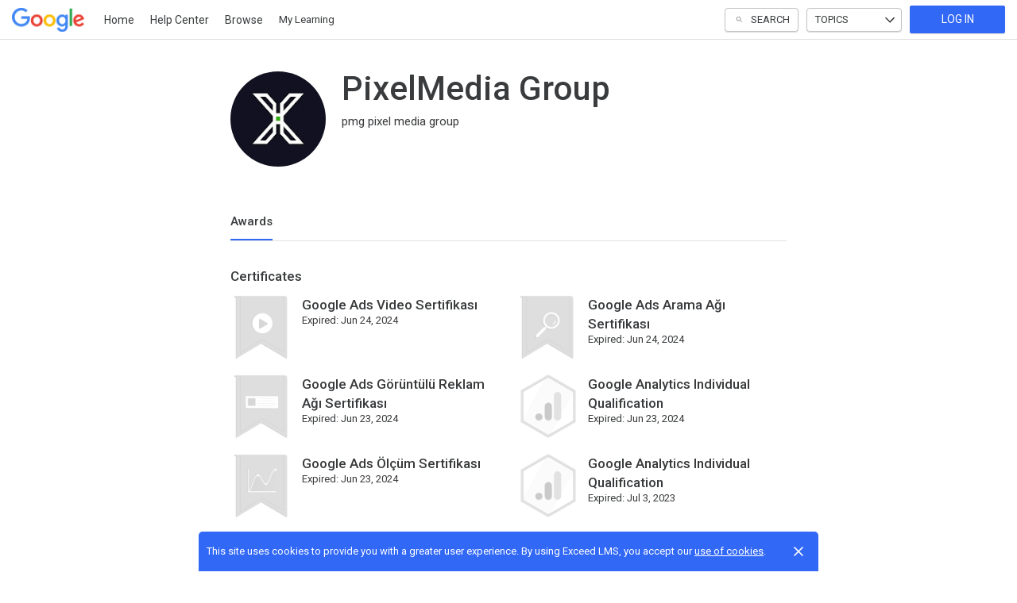

--- FILE ---
content_type: text/css
request_url: https://skillshop.exceedlms.com/vite/assets/find-B2NhsXob.css
body_size: 1585
content:
:root{--ids-color-brand-rgb: 49, 104, 246;--ids-color-primary-rgb: 57, 59, 61;--ids-color-secondary-rgb: 255, 255, 255;--ids-color-elevation-rgb: 0, 0, 0;--ids-color-positive-rgb: 0, 137, 65;--ids-color-negative-rgb: 227, 7, 7;--ids-color-caution-rgb: 255, 202, 67;--ids-color-ai-1-rgb: 49, 104, 246;--ids-color-ai-2-rgb: 255, 123, 202;--ids-color-white: rgb(var(--ids-color-secondary-rgb));--ids-color-black: #000000;--ids-color-gray-1: #f5f5f5;--ids-color-gray-2: #f1f1f1;--ids-color-gray-3: #212121;--ids-color-gray-4: rgb(var(--ids-color-primary-rgb));--ids-color-gray-5: #161616;--ids-color-gray-6: #d1d1d1;--ids-color-red: rgb(var(--ids-color-negative-rgb));--ids-color-red-2: linear-gradient( 0deg, rgb(var(--ids-color-negative-rgb), .2), rgb(var(--ids-color-negative-rgb), .2) ), rgb(var(--ids-color-negative-rgb));--ids-color-red-3: linear-gradient( 0deg, rgb(var(--ids-color-negative-rgb), .1), rgb(var(--ids-color-negative-rgb), .1) ), rgb(var(--ids-color-negative-rgb));--ids-color-yellow: rgb(var(--ids-color-caution-rgb));--ids-color-green: rgb(var(--ids-color-positive-rgb));--ids-color-blue: rgb(var(--ids-color-brand-rgb));--ids-color-light-blue: #f8f9fa;--ids-color-brand: var(--ids-color-blue);--ids-color-primary: var(--ids-color-gray-4);--ids-color-secondary: var(--ids-color-white);--ids-color-elevation: rgb(var(--ids-color-elevation-rgb));--ids-color-success: var(--ids-color-green);--ids-color-caution: var(--ids-color-yellow);--ids-color-warning: var(--ids-color-red);--ids-gradient-ai: linear-gradient( 39deg, rgb(var(--ids-color-ai-1-rgb)) 12.94%, rgb(var(--ids-color-ai-2-rgb)) 95.36% );--ids-color-success-transparent5: rgb(var(--ids-color-positive-rgb), .05);--ids-color-success-transparent40: rgb(var(--ids-color-positive-rgb), .4);--ids-color-caution-transparent5: rgb(var(--ids-color-caution-rgb), .05);--ids-color-caution-transparent40: rgb(var(--ids-color-caution-rgb), .4);--ids-color-warning-transparent5: rgb(var(--ids-color-negative-rgb), .05);--ids-color-warning-transparent40: rgb(var(--ids-color-negative-rgb), .4);--ids-color-background-primary: var(--ids-color-gray-1);--ids-color-background-secondary: var(--ids-color-secondary);--ids-color-background-tertiary: var(--ids-color-gray-2);--ids-color-background-primary-inverse: var(--ids-color-primary);--ids-color-background-primary-transparent5: rgb(var(--ids-color-primary-rgb), .05);--ids-color-background-primary-transparent10: rgb(var(--ids-color-primary-rgb), .1);--ids-color-background-primary-transparent15: rgb(var(--ids-color-primary-rgb), .15);--ids-color-background-primary-transparent20: rgb(var(--ids-color-primary-rgb), .2);--ids-color-background-primary-transparent30: rgb(var(--ids-color-primary-rgb), .3);--ids-color-background-primary-transparent40: rgb(var(--ids-color-primary-rgb), .4);--ids-color-background-primary-transparent60: rgb(var(--ids-color-primary-rgb), .6);--ids-color-background-primary-transparent70: rgb(var(--ids-color-primary-rgb), .7);--ids-color-background-primary-transparent80: rgb(var(--ids-color-primary-rgb), .8);--ids-color-background-primary-transparent120: #242628;--ids-color-background-secondary-transparent5: rgb(var(--ids-color-secondary-rgb), .05);--ids-color-background-secondary-transparent10: rgb(var(--ids-color-secondary-rgb), .1);--ids-color-background-secondary-transparent15: rgb(var(--ids-color-secondary-rgb), .15);--ids-color-background-secondary-transparent30: rgb(var(--ids-color-secondary-rgb), .3);--ids-color-background-secondary-transparent70: rgb(var(--ids-color-secondary-rgb), .7);--ids-color-background-secondary-transparent80: rgb(var(--ids-color-secondary-rgb), .8);--ids-color-background-brand-transparent5: rgb(var(--ids-color-brand-rgb), .05);--ids-color-background-brand-transparent10: rgb(var(--ids-color-brand-rgb), .1);--ids-color-background-brand-transparent15: rgb(var(--ids-color-brand-rgb), .15);--ids-color-background-brand-transparent20: rgb(var(--ids-color-brand-rgb), .2);--ids-color-background-brand-transparent30: rgb(var(--ids-color-brand-rgb), .3);--ids-color-background-brand-transparent40: rgb(var(--ids-color-brand-rgb), .4);--ids-color-background-brand-transparent60: rgb(var(--ids-color-brand-rgb), .6);--ids-color-background-brand-transparent70: rgb(var(--ids-color-brand-rgb), .7);--ids-color-background-brand-transparent80: rgb(var(--ids-color-brand-rgb), .8);--ids-color-background-brand-transparent120: #254feb;--ids-background-ai-transparent5: linear-gradient( 39deg, rgba(var(--ids-color-ai-1-rgb), .05) 12.94%, rgba(var(--ids-color-ai-2-rgb), .05) 95.36% );--ids-background-ai-transparent10: linear-gradient( 39deg, rgba(var(--ids-color-ai-1-rgb), .1) 12.94%, rgba(var(--ids-color-ai-2-rgb), .1) 95.36% );--ids-background-ai-transparent20: linear-gradient( 39deg, rgba(var(--ids-color-ai-1-rgb), .2) 12.94%, rgba(var(--ids-color-ai-2-rgb), .2) 95.36% );--ids-color-border-primary: rgb(var(--ids-color-primary-rgb), .2);--ids-color-border-primary-hover: rgb(var(--ids-color-primary-rgb), .4);--ids-color-border-secondary: rgb(var(--ids-color-secondary-rgb), .2);--ids-color-border-brand: rgb(var(--ids-color-brand-rgb), .2);--ids-color-content-primary: var(--ids-color-primary);--ids-color-content-secondary: rgb(var(--ids-color-primary-rgb), .8);--ids-color-content-tertiary: rgb(var(--ids-color-primary-rgb), .7);--ids-color-content-quaternary: rgb(var(--ids-color-primary-rgb), .5);--ids-color-content-primary-inverse: rgb(var(--ids-color-primary-rgb), .3);--ids-color-content-secondary-inverse: rgb(var(--ids-color-secondary-rgb), .3);--ids-color-content-tertiary-inverse: var(--ids-color-secondary);--ids-color-content-brand-inverse: rgb(var(--ids-color-brand-rgb), .3);--ids-color-positive: var(--ids-color-green);--ids-color-negative: var(--ids-color-red);--ids-color-error: var(--ids-color-negative);--ids-color-error-transparent5: rgb(var(--ids-color-negative-rgb), .05);--ids-color-error-transparent40: rgb(var(--ids-color-negative-rgb), .4);--ids-color-background-brand-transparent50: rgb(var(--ids-color-brand-rgb), .5);--ids-color-box-shadow-primary: rgb(var(--ids-color-primary-rgb), .5)}:root{--ids-font-family-primary: "Roboto", sans-serif;--ids-font-family-secondary: "Roboto", sans-serif;--ids-font-family-tertiary: "Lora";--ids-header-background-color: #ffffff;--ids-header-text-color: var(--ids-color-gray-4);--ids-color-brand-banner-text-color: #ffffff}:root{--ids-border-weight-01: 1px;--ids-border-weight-02: 2px;--ids-border-weight-03: 3px;--ids-border-radius-xxs: 2px;--ids-border-radius-xs: 4px;--ids-border-radius-s: 6px;--ids-border-radius-m: 8px;--ids-border-radius-l: 12px;--ids-border-radius-xl: 16px;--ids-border-radius-xxl: 24px;--ids-border-radius-round: 999em;--ids-box-shadow-xs: 0 1px 2px 0 rgb(0, 0, 0, .05);--ids-box-shadow-s: 0 1px 2px -1px rgb(0, 0, 0, .1), 0 1px 3px 0 rgb(0, 0, 0, .1);--ids-box-shadow-m: 0 2px 4px -2px rgb(0, 0, 0, .1), 0 4px 6px -1px rgb(0, 0, 0, .1);--ids-box-shadow-l: 0 4px 6px -4px rgb(0, 0, 0, .1), 0 10px 15px -3px rgb(0, 0, 0, .1);--ids-box-shadow-xl: 0 8px 10px -6px rgb(0, 0, 0, .1), 0 20px 25px -5px rgb(0, 0, 0, .1);--ids-box-shadow-xxl: 0 25px 50px -12px rgb(0, 0, 0, .25);--ids-box-shadow-inner: 0 2px 4px 0 rgb(0, 0, 0, .05) inset;--ids-font-size-b01: .875rem;--ids-font-size-b02: 1rem;--ids-font-size-b03: 1.125rem;--ids-font-size-d01: 1.125rem;--ids-font-size-d02: 1.25rem;--ids-font-size-d03: 1.5rem;--ids-font-size-d04: 1.75rem;--ids-font-size-d05: 2rem;--ids-font-size-d06: 2.25rem;--ids-font-size-d07: 2.625rem;--ids-font-size-s01: .75rem;--ids-font-size-s02: .875rem;--ids-font-size-s03: 1rem;--ids-font-line-height-b01: 1.25rem;--ids-font-line-height-b02: 1.5rem;--ids-font-line-height-b03: 2rem;--ids-font-line-height-d01: 1.5rem;--ids-font-line-height-d02: 1.625rem;--ids-font-line-height-d03: 1.875rem;--ids-font-line-height-d04: 2.25rem;--ids-font-line-height-d05: 2.625rem;--ids-font-line-height-d06: 2.875rem;--ids-font-line-height-d07: 3.375rem;--ids-font-line-height-s01: 1rem;--ids-font-line-height-s02: 1.125rem;--ids-font-line-height-s03: 1.25rem;--ids-font-weight-light: 300;--ids-font-weight-regular: 400;--ids-font-weight-medium: 500;--ids-font-weight-bold: 700;--ids-font-typography-b01: normal var(--ids-font-weight-regular) var(--ids-font-size-b01) / var(--ids-font-line-height-b01) var(--ids-font-family-primary);--ids-font-typography-b02: normal var(--ids-font-weight-regular) var(--ids-font-size-b02) / var(--ids-font-line-height-b02) var(--ids-font-family-primary);--ids-font-typography-b03: normal var(--ids-font-weight-regular) var(--ids-font-size-b03) / var(--ids-font-line-height-b03) var(--ids-font-family-tertiary);--ids-font-typography-d01: normal var(--ids-font-weight-medium) var(--ids-font-size-d01) / var(--ids-font-line-height-d01) var(--ids-font-family-primary);--ids-font-typography-d02: normal var(--ids-font-weight-medium) var(--ids-font-size-d02) / var(--ids-font-line-height-d02) var(--ids-font-family-primary);--ids-font-typography-d03: normal var(--ids-font-weight-medium) var(--ids-font-size-d03) / var(--ids-font-line-height-d03) var(--ids-font-family-primary);--ids-font-typography-d04: normal var(--ids-font-weight-medium) var(--ids-font-size-d04) / var(--ids-font-line-height-d04) var(--ids-font-family-primary);--ids-font-typography-d05: normal var(--ids-font-weight-medium) var(--ids-font-size-d05) / var(--ids-font-line-height-d05) var(--ids-font-family-primary);--ids-font-typography-d06: normal var(--ids-font-weight-medium) var(--ids-font-size-d06) / var(--ids-font-line-height-d06) var(--ids-font-family-primary);--ids-font-typography-d07: normal var(--ids-font-weight-medium) var(--ids-font-size-d07) / var(--ids-font-line-height-d07) var(--ids-font-family-primary);--ids-font-typography-s01: normal var(--ids-font-weight-regular) var(--ids-font-size-s01) / var(--ids-font-line-height-s01) var(--ids-font-family-primary);--ids-font-typography-s02: normal var(--ids-font-weight-regular) var(--ids-font-size-s02) / var(--ids-font-line-height-s02) var(--ids-font-family-primary);--ids-font-typography-s03: normal var(--ids-font-weight-regular) var(--ids-font-size-s03) / var(--ids-font-line-height-s03) var(--ids-font-family-primary);--ids-gradient-1: linear-gradient(180deg, rgb(0, 0, 0, 0) 0%, rgb(0, 0, 0) 100%);--ids-sizing-1: .0625rem;--ids-sizing-2: .125rem;--ids-sizing-4: .25rem;--ids-sizing-6: .375rem;--ids-sizing-8: .5rem;--ids-sizing-10: .625rem;--ids-sizing-12: .75rem;--ids-sizing-14: .875rem;--ids-sizing-16: 1rem;--ids-sizing-18: 1.125rem;--ids-sizing-20: 1.25rem;--ids-sizing-24: 1.5rem;--ids-sizing-28: 1.75rem;--ids-sizing-32: 2rem;--ids-sizing-36: 2.25rem;--ids-sizing-40: 2.5rem;--ids-sizing-44: 2.75rem;--ids-sizing-48: 3rem;--ids-sizing-56: 3.5rem;--ids-sizing-64: 4rem;--ids-sizing-80: 5rem;--ids-sizing-96: 6rem;--ids-sizing-112: 7rem;--ids-sizing-128: 8rem;--ids-sizing-144: 9rem;--ids-sizing-160: 10rem;--ids-sizing-176: 11rem;--ids-sizing-192: 12rem;--ids-sizing-208: 13rem;--ids-sizing-224: 14rem;--ids-sizing-240: 15rem;--ids-sizing-256: 16rem;--ids-sizing-288: 18rem;--ids-sizing-320: 20rem;--ids-sizing-384: 24rem;--ids-sizing-01: var(--ids-sizing-2);--ids-transition-regular: .2s;--ids-breadcrumbs-bar-vertical-padding: var(--ids-sizing-8);--ids-breadcrumbs-bar-height: calc( var(--ids-sizing-24) + (var(--ids-breadcrumbs-bar-vertical-padding) * 2) )}
